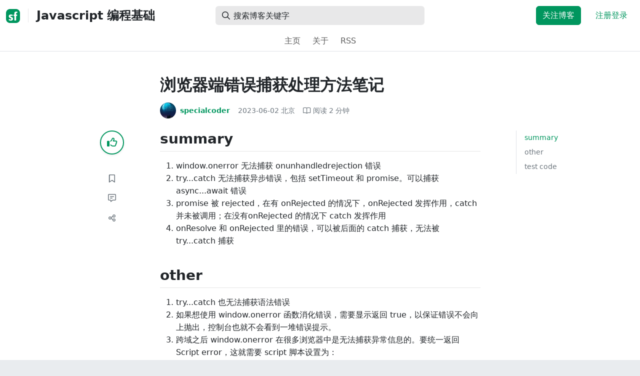

--- FILE ---
content_type: text/html; charset=utf-8
request_url: https://segmentfault.com/a/1190000043857371?sort=votes
body_size: 15339
content:
<!DOCTYPE html><html lang="zh"><head><meta charSet="utf-8"/><title>浏览器端错误捕获处理方法笔记 - Javascript 编程基础 - SegmentFault 思否</title><meta name="keywords" content="error,javascript"/><meta name="description" content="promise 被 rejected，在有 onRejected 的情况下，onRejected 发挥作用，catch 并未被调用；在没有onRejected 的情况下 catch 发挥作用"/><meta name="userId" id="SFUserId"/><meta name="userRank" id="SFUserRank"/><meta name="viewport" content="width=device-width, initial-scale=1, viewport-fit=cover, user-scalable=no"/><meta rel="apple-touch-icon" href="https://static.segmentfault.com/main_site_next/prod/touch-icon.png"/><meta name="msapplication-square150x150logo" content="https://static.segmentfault.com/main_site_next/prod/touch-icon.png"/><meta http-equiv="X-UA-Compatible" content="IE=edge, chrome=1"/><meta name="renderer" content="webkit"/><meta name="alexaVerifyID" content="LkzCRJ7rPEUwt6fVey2vhxiw1vQ"/><meta name="apple-itunes-app" content="app-id=958101793, app-argument="/><meta property="qc:admins" content="15317273575564615446375"/><meta name="msapplication-TileColor" content="#009a61"/><meta name="baidu_union_verify" content="361d9f81bc56b8d1183231151d2b8012"/><meta name="sogou_site_verification" content="MKVKCoIjwL"/><meta name="360-site-verification" content="737314c9bf48873a1a0a22295203d9d1"/><link rel="shortcut icon" type="image/x-icon" href="https://static.segmentfault.com/main_site_next/prod/favicon.ico"/><link rel="search" type="application/opensearchdescription+xml" href="/opensearch.xml" title="SegmentFault"/><link rel="alternate" type="application/atom+xml" href="/feeds/questions" title="SegmentFault \u6700\u65B0\u95EE\u9898"/><link rel="alternate" type="application/atom+xml" href="/feeds/blogs" title="SegmentFault \u6700\u65B0\u6587\u7AE0"/><meta name="twitter:card" content="summary"/><meta name="twitter:image" content="https://static.segmentfault.com/main_site_next/prodtouch-icon.png"/><meta name="twitter:site" content="@segment_fault"/><meta name="twitter:creator" content="@segmentfault"/><meta name="twitter:title" content="浏览器端错误捕获处理方法笔记"/><meta name="og:type" content="article"/><meta name="og:image" content="https://static.segmentfault.com/main_site_next/prodtouch-icon.png"/><meta name="og:title" content="浏览器端错误捕获处理方法笔记"/><meta name="og:description" content="promise 被 rejected，在有 onRejected 的情况下，onRejected 发挥作用，catch 并未被调用；在没有onRejected 的情况下 catch 发挥作用"/><meta name="og:url" content="https://segmentfault.com/a/1190000043857371"/><meta name="og:site_name" content="SegmentFault 思否"/><meta name="msvalidate.01" content="2C018C53297C8388F3E7052F5E9CA6AF"/><meta name="event-object" value="{&quot;current&quot;: [&quot;article&quot;, [&quot;1190000043857371&quot;]], &quot;root&quot;: [&quot;article&quot;, &quot;1190000043857371&quot;]}" id="SFEventObject"/><link rel="canonical" href="https://segmentfault.com/a/1190000043857371"/><script type="application/ld+json">{
            "@context": "https://schema.org",
            "@type": "Article",
            "mainEntityOfPage": {
              "@type": "WebPage",
              "@id": "https://google.com/article"
            },
            "name": "浏览器端错误捕获处理方法笔记",
            "headline": "浏览器端错误捕获处理方法笔记",
            "image": "https://static.segmentfault.com/main_site_next/prodtouch-icon.png",
            "datePublished": "2023-06-02T03:10:20.000Z",
            "dateModified": "2023-06-02T03:11:37.000Z",
            "url": "https://segmentfault.com/a/1190000043857371",
            "author": {
              "@type": "Person",
              "name": "specialcoder",
              "url": "https://segmentfault.com/u/ddup365"
            },
            "publisher": {
              "@type": "Organization",
              "name": "SegmentFault",
              "logo": {
                "@type": "ImageObject",
                "url":
                  "https://assets.segmentfault.com/v-5fc4b0b2/global/img/static/touch-icon.png"
              }
            }
          }</script><meta name="next-head-count" content="37"/><link data-next-font="size-adjust" rel="preconnect" href="/" crossorigin="anonymous"/><link rel="preload" href="https://static.segmentfault.com/main_site_next/prod/_next/static/css/8a2de9abf59d619c.css" as="style"/><link rel="stylesheet" href="https://static.segmentfault.com/main_site_next/prod/_next/static/css/8a2de9abf59d619c.css" data-n-g=""/><noscript data-n-css=""></noscript><script defer="" nomodule="" src="https://static.segmentfault.com/main_site_next/prod/_next/static/chunks/polyfills-c67a75d1b6f99dc8.js"></script><script src="https://sponsor.segmentfault.com/spcjs.php?id=1&amp;block=1&amp;repu=0&amp;v=5f0a9217&amp;tag=error%2Cjavascript&amp;withtext=1" data-nscript="beforeInteractive"></script><script src="https://static.segmentfault.com/main_site_next/prod/_next/static/chunks/webpack-f827bc7f33b5aa2a.js" defer=""></script><script src="https://static.segmentfault.com/main_site_next/prod/_next/static/chunks/framework-b06a93d4cd434123.js" defer=""></script><script src="https://static.segmentfault.com/main_site_next/prod/_next/static/chunks/main-7b0e951b1aa6f444.js" defer=""></script><script src="https://static.segmentfault.com/main_site_next/prod/_next/static/chunks/pages/_app-154d231470f83ca7.js" defer=""></script><script src="https://static.segmentfault.com/main_site_next/prod/_next/static/chunks/54312-bc4a0e4b41f24c9b.js" defer=""></script><script src="https://static.segmentfault.com/main_site_next/prod/_next/static/chunks/69706-07a7095268b70805.js" defer=""></script><script src="https://static.segmentfault.com/main_site_next/prod/_next/static/chunks/75637-fc32eba996308eba.js" defer=""></script><script src="https://static.segmentfault.com/main_site_next/prod/_next/static/chunks/11063-1b323070c1d23392.js" defer=""></script><script src="https://static.segmentfault.com/main_site_next/prod/_next/static/chunks/70694-3d6afca6967f318c.js" defer=""></script><script src="https://static.segmentfault.com/main_site_next/prod/_next/static/chunks/83075-4e7ff52fbf2dea21.js" defer=""></script><script src="https://static.segmentfault.com/main_site_next/prod/_next/static/chunks/pages/Blogs/Detail-251499ec59f860aa.js" defer=""></script><script src="https://static.segmentfault.com/main_site_next/prod/_next/static/rBuqxSyQsyebiBGJhT4Ov/_buildManifest.js" defer=""></script><script src="https://static.segmentfault.com/main_site_next/prod/_next/static/rBuqxSyQsyebiBGJhT4Ov/_ssgManifest.js" defer=""></script><style id="__jsx-563de19a56c74ed5">@media(min-width:1400px){.container{max-width:1320px}}.blog-header.theme-light input{background-color:rgba(33,37,41,.1)}.blog-header.theme-light input::-webkit-input-placeholder{color:rgba(var(--bs-dark-rgb),var(--bs-text-opacity))}.blog-header.theme-dark input{background-color:rgba(255,255,255,.1)}.blog-header.theme-dark input::-webkit-input-placeholder{color:rgba(var(--bs-light-rgb),var(--bs-text-opacity))}</style><style id="__jsx-b1cc3f89c4f8c7b8">@charset "UTF-8";.fmt,.preview-wrap{line-height:1.6}.fmt .hljs,.preview-wrap .hljs{background-color:transparent!important;padding:0!important}.fmt p,.fmt address,.fmt ul,.fmt ol,.fmt dl,.fmt pre,.fmt blockquote,.fmt table,.fmt figure,.fmt hr,.preview-wrap p,.preview-wrap address,.preview-wrap ul,.preview-wrap ol,.preview-wrap dl,.preview-wrap pre,.preview-wrap blockquote,.preview-wrap table,.preview-wrap figure,.preview-wrap hr{margin-bottom:1.25rem}.fmt p,.preview-wrap p{word-wrap:break-word}.fmt p a,.preview-wrap p a{word-break:break-all}.fmt ol ol,.fmt ol ul,.fmt ul ol,.fmt ul ul,.preview-wrap ol ol,.preview-wrap ol ul,.preview-wrap ul ol,.preview-wrap ul ul{margin-bottom:0}.fmt li>p:last-of-type,.preview-wrap li>p:last-of-type{margin-bottom:0!important}.fmt h1,.preview-wrap h1{font-size:2rem;margin:2.75rem 0 1rem;padding-bottom:.5rem;border-bottom:3px double rgba(0,0,0,.1)}.fmt h2,.preview-wrap h2{font-size:1.75rem;margin:2.5rem 0 1rem;padding-bottom:.5rem;border-bottom:1px double rgba(0,0,0,.1)}.fmt>h2:first-child,.preview-wrap>h2:first-child{margin-top:0}.fmt h3,.preview-wrap h3{font-size:1.5rem;margin:2.25rem 0 1rem}.fmt h4,.preview-wrap h4{font-size:1.25rem;margin:2rem 0 1rem}.fmt h5,.preview-wrap h5{font-size:1rem;margin:1.75rem 0 1rem}.fmt h6,.preview-wrap h6{font-size:1rem;margin:1.5rem 0 .5rem}.fmt h6::before,.preview-wrap h6::before{content:"❐";margin-right:.25rem}.fmt blockquote,.preview-wrap blockquote{padding-left:1rem;border-left:.25rem solid#e9ecef}.fmt pre,.preview-wrap pre{padding:1rem;max-height:35rem;line-height:1.5;background-color:#e9ecef;overflow:auto}.fmt pre code,.preview-wrap pre code{word-wrap:normal;overflow-wrap:normal;white-space:inherit}.fmt hr,.preview-wrap hr{margin:2rem auto;max-width:160px;border-top-width:1px;background-color:rgba(0,0,0,.5)}.fmt img,.preview-wrap img{max-width:100%;height:auto}.fmt table,.preview-wrap table{border:1px solid#dee2e6;width:100%;table-layout:fixed}.fmt table td,.fmt table th,.preview-wrap table td,.preview-wrap table th{padding:.75rem;border:1px solid#dee2e6;word-wrap:break-word}.fmt table [align=center],.preview-wrap table [align=center]{text-align:center}.fmt table [align=right],.preview-wrap table [align=right]{text-align:right}.fmt table thead th,.preview-wrap table thead th{border-bottom-width:2px;background-color:#e9ecef;color:#212529;font-weight:bold}.fmt table tbody tr:hover,.preview-wrap table tbody tr:hover{background-color:rgba(0,0,0,.025)}.fmt .img-wrap,.preview-wrap .img-wrap{display:block;text-align:center}article.fmt a img{cursor:pointer}article.fmt img{cursor:-webkit-zoom-in;cursor:-moz-zoom-in;cursor:zoom-in}article.fmt p>img{display:block;margin:0 auto}</style><style id="__jsx-cc36e5857a65b21d">.article-content{margin-bottom:1.5rem}.article-content .userExcerpt p{margin-bottom:0!important}.article-content .col-md-90{width:120px}.article-content pre{position:relative}.right-side .right-block{margin-bottom:1.5rem}#article-header{border-top:2px solid#00965e}@media(max-width:767.98px){.article-content .col-md-90{width:100%}}@media(max-width:575.98px){.blog-comment-wrap.container{padding-bottom:56px!important;padding-bottom:-webkit-calc(56px + constant(safe-area-inset-bottom))!important;padding-bottom:-moz-calc(56px + constant(safe-area-inset-bottom))!important;padding-bottom:calc(56px + constant(safe-area-inset-bottom))!important;padding-bottom:-webkit-calc(56px + env(safe-area-inset-bottom))!important;padding-bottom:-moz-calc(56px + env(safe-area-inset-bottom))!important;padding-bottom:calc(56px + env(safe-area-inset-bottom))!important}}</style><style id="__jsx-5003cdcc1535ca36">.operation .dropdown-toggle::after{display:none}</style><style id="__jsx-e84cb026495aebda">.nav-header{cursor:pointer}#collapseTarget{max-height:360px;overflow-y:auto}</style><style id="__jsx-39fbff7f152a3e49">.quote .delete-quote{visibility:hidden}.quote .list-group-item:hover .delete-quote{visibility:visible}</style><style id="__jsx-ae5d34d7181e7c9b">.recommend-list-wrap .card-header{-webkit-box-shadow:0rem -.06rem 0rem 0rem rgba(0,0,0,.13)inset;-moz-box-shadow:0rem -.06rem 0rem 0rem rgba(0,0,0,.13)inset;box-shadow:0rem -.06rem 0rem 0rem rgba(0,0,0,.13)inset}.mr-13{margin-right:13px}</style><style id="__jsx-3434af9ca00bacf8">.comment-wrap .media-body .fmt,.comment-wrap .media-body .fmt>p:first-child{display:inline}.comment-wrap .media-body .fmt>p:first-child::after{display:block;content:"";margin-bottom:1.25rem}.comment-wrap .media-body .fmt>p:last-child::after{display:none!important}.comment-wrap .commentUnit:hover .control-area,.comment-wrap .commentUnit:hover .comment-control-area{display:-webkit-box!important;display:-webkit-flex!important;display:-moz-box!important;display:-ms-flexbox!important;display:flex!important}.comment-wrap .comment-reply{overflow:hidden;word-wrap:break-word;overflow-wrap:break-word;resize:none}.comment-wrap .dropdown-item.active,.comment-wrap .dropdown-item:active{background:#f8f9fa!important;color:inherit!important}.comment-wrap .reply-list .list-group-item{background-color:unset}</style><style id="__jsx-46db19708ab5e5b7">.mentions-wrap .dropdown-toggle::after{display:none}</style></head><body><div id="__next"><div class="d-none d-lg-block text-center"><div id="OA_holder_5" class="OA_holder" style="display:none"></div></div><div id="root-top-container"></div><header data-bs-theme="light" class="sticky-top blog-header theme-light border-bottom" style="background-color:#fff;transform:translateY(0px)"><div class="container-xl"><nav style="padding-top:0.75rem;padding-bottom:0.75rem" class="navbar navbar-expand-lg navbar-light"><div class="d-none d-lg-flex align-items-center w-50 me-auto"><a href="/blogs" class="d-none d-md-block p-0 navbar-brand"><svg width="28" height="28" viewBox="0 0 28 28" fill="none" xmlns="http://www.w3.org/2000/svg" class="text-primary"><title>SF</title><path fill-rule="evenodd" clip-rule="evenodd" d="M8 0C3.58172 0 0 3.58172 0 8V20C0 24.4183 3.58172 28 8 28H20C24.4183 28 28 24.4183 28 20V8C28 3.58172 24.4183 0 20 0H8ZM13.73 11.9372C12.578 11.2873 11.2724 10.9592 9.95 10.9872C8.625 10.9872 5.535 11.3372 5.535 14.5872C5.535 16.4122 6.495 17.2622 7.935 17.9772C8.305 18.1622 8.655 18.3072 8.965 18.4322L8.96675 18.433C9.83592 18.7926 10.525 19.0778 10.525 19.8472C10.525 20.7222 9.715 21.0322 8.96 21.0322C7.93318 20.9427 6.96552 20.5134 6.21 19.8122L5.25 21.7322V21.9572C6.47366 22.8581 7.96081 23.3292 9.48 23.2972C11.175 23.2972 14.015 22.8422 14.015 19.6272C14.015 17.6272 13.065 16.8572 11.315 16.1272L10.67 15.8772C9.725 15.5222 8.98 15.2422 8.98 14.4522C8.98 13.9672 9.22 13.3872 10.38 13.3872C11.2483 13.3883 12.0951 13.6572 12.805 14.1572L13.73 12.1572V11.9372ZM22.92 5.75224C22.0842 5.39862 21.1823 5.22813 20.275 5.25224C18.635 5.25224 16.635 5.92724 16.635 9.14724C16.635 9.16319 16.6454 9.5817 16.6567 10.0374C16.6702 10.5821 16.685 11.18 16.685 11.2072C16.6839 11.2467 16.6678 11.2842 16.64 11.3122C16.611 11.3378 16.5737 11.352 16.535 11.3522H15.36L15.32 13.8922C15.4316 13.8922 15.5761 13.8878 15.7433 13.8827C15.973 13.8756 16.2456 13.8672 16.535 13.8672L16.5911 13.8777L16.64 13.9072C16.667 13.9358 16.683 13.973 16.685 14.0122C16.665 14.8782 16.653 16.325 16.6458 17.8134L16.642 18.7072C16.6393 19.4489 16.6377 20.1741 16.6366 20.8153L16.6357 21.5401L16.6354 21.8642L16.635 22.9722L20.2 22.9522C20.1997 22.8821 20.1992 22.7899 20.1987 22.6781C20.1954 21.9732 20.1884 20.4931 20.1781 18.9054L20.1684 17.515C20.1579 16.13 20.145 14.8097 20.13 13.9922C20.1281 13.9532 20.1426 13.9151 20.17 13.8872C20.199 13.8617 20.2363 13.8474 20.275 13.8472L20.5421 13.8565C20.9195 13.867 21.368 13.8705 21.7216 13.8717L22.16 13.8722L22.2 11.3322H20.275L20.2189 11.3218L20.17 11.2922C20.1436 11.2637 20.1292 11.2261 20.13 11.1872V9.62724C20.13 8.35724 20.46 7.81724 21.225 7.81724C21.5758 7.8304 21.9184 7.92634 22.225 8.09724L22.92 6.02724V5.75224Z" fill="currentColor"></path></svg></a><div class="d-none d-md-block" style="width:1px;height:1.75rem;background-color:rgba(33, 37, 41, 0.1)"></div><a href="/blog/jscode"><div class="d-flex align-items-center ms-md-3 text-body"><h4 class="mb-0">Javascript 编程基础</h4></div></a></div><div class="d-flex d-lg-none align-items-center justify-content-between w-100"><a href="/blog/jscode"><div class="d-flex align-items-center ms-lg-3 text-body"><h4 class="mb-0 text-truncate-1">Javascript 编程基础</h4></div></a><a role="button" tabindex="0" href="/user/login" class="d-lg-none ms-2 flex-shrink-0 text-primary btn btn-link">注册登录</a></div><div class="w-100 navbar-collapse collapse" id="basic-navbar-nav"><div class="w-100 position-relative my-3 my-lg-0"><div class="d-none d-lg-flex w-100" style="max-width:432px;height:38px"><div class="d-flex align-items-center position-absolute h-100" style="margin-left:0.81rem"><i class="far fa-magnifying-glass text-body"></i></div><form class="flex-fill"><input placeholder="搜索博客关键字" aria-label="搜索" style="padding-left:2.3rem;background-color:rgba(33, 37, 41, 0.1)" type="text" class="border-0 shadow-none h-100 text-body form-control" value=""/></form></div><div class="d-flex d-lg-none w-100"><div class="d-flex align-items-center position-absolute h-100" style="margin-left:0.81rem"><i class="far fa-magnifying-glass text-body"></i></div><form class="flex-fill"><input placeholder="搜索博客关键字" aria-label="搜索" style="padding-left:2.3rem;background-color:rgba(33, 37, 41, 0.1)" type="text" class="border-0 shadow-none h-100 text-body form-control" value=""/></form></div></div><div class="p-0 ms-auto align-items-lg-center justify-content-end w-100 navbar-nav"><div class="me-2 me-md-0 nav-item"><a role="button" tabindex="0" href="#" class="me-3 btn btn-primary">关注博客</a><a role="button" tabindex="0" href="/user/login" class="text-primary btn btn-link">注册登录</a></div></div></div></nav><nav class="sflex-center py-0 navbar navbar-expand navbar-light"><div class="navbar-nav"><div class="mx-1 nav-item"><a href="/blog/jscode" data-rr-ui-event-key="/blog/jscode" class="nav-link">主页</a></div><div class="mx-1 nav-item"><a href="/blog/jscode/about" data-rr-ui-event-key="/blog/jscode/about" class="nav-link">关于</a></div><div class="mx-1 nav-item"><a href="/feeds/blog/jscode" data-rr-ui-event-key="/feeds/blog/jscode" class="nav-link">RSS</a></div></div></nav></div></header><style>
          html {
            scroll-behavior: smooth;
          }
          .article-wrap article h2, .article-wrap article h3 { 
            scroll-margin-top: 20px;
          }
        </style><div class="bg-white d-none d-xl-flex justify-content-center"><div id="OA_holder_2" class="OA_holder" style="display:none"></div></div><div class="bg-white py-5"><div class="pt-3 pt-sm-0 article-wrap container"><div class="row"><div class="mx-auto col-lg-7"><h1 class="h2 mb-3"><a href="/a/1190000043857371" class="link-dark">浏览器端错误捕获处理方法笔记</a></h1><div class="d-flex flex-wrap mb-4"><div class="d-flex align-items-center font-size-14"><a class="d-flex align-items-center" href="/u/ddup365"><div class="position-relative sflex-center rounded-circle flex-shrink-0 me-2" style="width:32px;height:32px"><img src="https://avatar-static.segmentfault.com/309/980/3099806835-57ad264730029_huge128" alt="头像" class="w-100 h-100 position-absolute left-0 top-0 rounded-circle bg-white"/></div><div class="d-flex flex-column"><div class="d-flex"><strong class="font-size-14">specialcoder</strong><ul class="list-inline mb-0 authentication-info ms-1"></ul></div><div class="user-badge-wrap font-size-14 text-secondary"></div></div></a><a href="/a/1190000043857371/revision" class="link-secondary font-size-14 ms-2 ps-1"><time dateTime="2023-06-02T03:10:20.000Z" itemProp="datePublished">2023-06-02 </time><span> <!-- -->北京</span></a><div class="ms-3 d-flex align-items-baseline text-secondary"><i class="far fa-book-open"></i><span class="ms-1">阅读 <!-- -->2<!-- --> 分钟</span></div></div></div></div></div><div class="row"><div class="d-none d-lg-flex justify-content-end align-items-start col-lg-2"><div class="sticky-outer-wrapper sticky-wrap functional-area-left justify-content-center me-0 ms-0 mt-0"><div class="sticky-inner-wrapper" style="position:relative;top:0px"><div role="group" class="align-items-center btn-group-vertical"><button type="button" aria-label="点赞" class="func-btn mainLike sflex-center shadow-sm rounded-circle main-lg-Like mb-0 btn btn-outline-primary"><i class="far fa-thumbs-up"></i></button><span class="text-primary fw-bold invisible">0</span><button type="button" aria-label="收藏" class="func-btn sflex-center rounded-circle  mt-2 btn btn-outline-secondary"><i class="far fa-bookmark"></i></button><a class="func-btn sflex-center btn btn-outline-secondary rounded-circle" href="#comment-area" aria-label="评论"><i class="far fa-message-lines"></i></a><div class="dropdown"><button type="button" id="actions-toggle" aria-expanded="false" aria-label="分享" class="func-btn nav-tab-item  rounded-pill btn btn-outline-secondary sflex-center rounded-circle dropdown-toggle btn btn-primary"><i class="far fa-share-nodes"></i></button></div><canvas hidden="" class="qrcode"></canvas></div></div></div><canvas hidden="" class="qrcode"></canvas></div><div class="mx-auto col-lg-7"><div><div id="OA_holder_25" class="OA_holder" style="display:none"></div><article class="article fmt article-content "><h2>summary</h2><ol><li>window.onerror 无法捕获 onunhandledrejection 错误</li><li>try...catch 无法捕获异步错误，包括 setTimeout 和 promise。可以捕获 async...await 错误</li><li>promise 被 rejected，在有 onRejected 的情况下，onRejected 发挥作用，catch 并未被调用；在没有onRejected 的情况下 catch 发挥作用</li><li>onResolve 和 onRejected 里的错误，可以被后面的 catch 捕获，无法被 try...catch 捕获</li></ol><h2>other</h2><ol><li>try...catch 也无法捕获语法错误</li><li>如果想使用 window.onerror 函数消化错误，需要显示返回 true，以保证错误不会向上抛出，控制台也就不会看到一堆错误提示。</li><li>跨域之后 window.onerror 在很多浏览器中是无法捕获异常信息的。要统一返回 Script error，这就需要 script 脚本设置为：<br>crossorigin="anonymous"</li><li>处理网络加载错误：使用 window.addEventListener('error') 方式对加载异常进行处理。注意这时候我们无法使用 window.onerror 进行处理， 因为 window.onerror 事件是通过事件冒泡获取 error 信息的，而网络加载错误是不会进行事件冒泡的。</li><li>怎么区分网络资源加载错误和其他一般错误：普通错误的 error 对象中会有一个 error.message 属性，表示错误信息，而资源加载错误对应的 error 对象却没有，</li></ol><h2>test code</h2><pre><code class="js">window.onerror = () =&gt; { console.log('window.onerror')}
window.onunhandledrejection = () =&gt; { console.log('window.onunhandledrejection') }

const fetchDataSuccess = () =&gt; Promise.resolve({ name:'123'})

const fetchDataFail = () =&gt; Promise.reject({ name:'123'})

const testTryCatch = async() =&gt;{
   try{
    // Promise.reject('reject')
    // throw Error('err')
       await fetchDataFail()
       console.log('fetch success')
    
  } catch(e){
    console.log('catch error:',e)
  } 
}

const testPromiseError = () =&gt; {
  try{
  new Promise((resolve, reject) =&gt; {
    throw new Error()
      // resolve({})
  }).then( () =&gt; {
    console.log('resolved')
      // throw Error()
  }, err =&gt; {
    console.log('rejected')
    throw err
  })
  // .catch(err =&gt; {
  //   console.log('catch')
  // })

  }catch(e){
      console.log('testPromiseError try-catch')
  }
}

// testTryCatch();
// testPromiseError();</code></pre><p>from: <a href="https://link.segmentfault.com/?enc=th%2FBcQWKV7umm3OIJ%2Fsiyg%3D%3D.WMNBE45zFpRdumXQSBG04HC1LgR%2F8qojxCLgxmBt%2FW2pk%2B37S5ifWieBAKTlX7BwBADlnj0Ds9NWrtC4Mitjm%2BSQ2hZHn3HB31Ni%2B5BaA5CtleoH6ng9IBSl9LAyR7RUdiiWxbIY8MtYfrLdCJcc4g%3D%3D" rel="nofollow" target="_blank">https://fe.mbear.top/xing-neng-you-hua/032-xing-neng-jian-kon...</a></p></article><div class="d-flex flex-wrap align-items-center "><div class="m-n1 d-flex flex-wrap align-items-center"><a href="/t/error" class="m-1 badge-tag  ">error</a><a href="/t/javascript" class="m-1 badge-tag  ">javascript</a></div></div><div id="OA_holder_3" class="OA_holder mt-4" style="display:none"></div><div class="functional-area-bottom text-center my-4 py-3"><div role="group" class="btn-group like-group align-items-center btn-group"><button type="button" class="btn me-2 rounded btn btn-outline-primary"><i class="far fa-thumbs-up"></i><span class="ms-1">赞</span></button><button type="button" class="btn me-2 rounded btn btn-outline-secondary"><i class="far fa-bookmark"></i><span class="ms-1">收藏</span></button><div class="bottom-share-wrap dropdown"><div class="nav-tab-item btn d-flex justify-content-center align-items-center dropdown-toggle" id="react-aria-2" aria-expanded="false"><button type="button" class="btn rounded btn btn-outline-secondary"><i class="far fa-share-nodes"></i><span class="ms-1">分享</span></button></div></div><canvas hidden="" class="qrcode"></canvas></div></div><canvas hidden="" class="qrcode"></canvas><div class="text-secondary font-size-14 mb-4 d-flex flex-wrap justify-content-between"><div><span>阅读 <!-- -->2.1k</span><span class="split-dot"></span><a href="/a/1190000043857371/revision" class="link-secondary"><time dateTime="2023-06-02T03:10:20.000Z" itemProp="datePublished">更新于 <!-- -->2023-06-02 </time></a></div><div class="operation text-end"><div><button type="button" class="link-secondary btn-reset btn btn-link">举报</button></div></div></div><hr class="mb-0 bg-black bg-opacity-50"/><div class="pt-4 d-flex flex-column flex-md-row"><div class="d-flex flex-fill"><a href="/u/ddup365"><div class="position-relative sflex-center rounded-circle flex-shrink-0 me-3" style="width:64px;height:64px" aria-hidden="true"><img src="https://avatar-static.segmentfault.com/309/980/3099806835-57ad264730029_huge128" alt="头像" class="w-100 h-100 position-absolute left-0 top-0 rounded-circle bg-white"/></div></a><div><a href="/u/ddup365" class="link-dark"><h5 class="d-flex align-items-center mb-1">specialcoder</h5></a><div class="text-secondary mb-2"><span>2.2k<!-- --> 声望</span><span class="split-dot"></span><span>172<!-- --> 粉丝</span><span class="split-dot"></span><a class="link-secondary" href="https://github.com/specialCoder" target="_blank"><i class="me-2 fab fa-github"></i></a></div><div class="text-truncate-2"><p>前端 设计 摄影 文学</p></div></div></div><div class="mt-sm-0 mt-3 d-flex align-items-start flex-shrink-0"><button type="button" class="w-100 btn btn-primary">关注作者</button></div></div><hr class="mb-4 bg-black bg-opacity-50"/><div class="d-flex justify-content-between"><div class="w-50"><div class="text-secondary">« 上一篇</div><a class="text-truncate-1" href="/a/1190000042192653">Object.assign vs Object Spread</a></div><div class="d-flex flex-column align-items-end w-50"><div class="text-secondary">下一篇 »</div><a class="text-truncate-1" href="/a/1190000044521463">URL参数的格式化和解析</a></div></div></div></div><div class="d-none d-lg-block col-lg-2"><div class="sticky-outer-wrapper"><div class="sticky-inner-wrapper" style="position:relative;top:0px"><div id="collapseTarget" class="d-none ps-3 border-start w-100 mb-4"><div id="article-nav-list" class="font-size-14 w-100 list-group list-group-flush"></div></div><div id="OA_holder_1" class="OA_holder" style="display:none"></div></div></div></div></div><div id="fixedTools" class="position-fixed d-none " style="right:24px;bottom:24px"><button type="button" class="btn btn-light" title="回顶部">▲</button></div><div class="d-block d-sm-none fix-bottom-action-wrap"><div class="w-100 fixed-bottom-action d-flex align-items-center "><button type="button" aria-label="点赞" class="btn-reset text-center link-dark w-25 btn btn-link"><i class="far fa-thumbs-up"></i></button><button type="button" aria-label="收藏" class="btn-reset text-center link-dark w-25 btn btn-link"><i class="far fa-bookmark"></i></button><a class="text-center link-dark w-25" href="#comment-area"><i class="far fa-message-lines"></i></a><div class="bottom-share-wrap  w-25 text-center dropdown"><button type="button" id="react-aria-3" aria-expanded="false" aria-label="分享" class="btn-reset link-dark dropdown-toggle btn btn-link"><i class="far fa-share-nodes"></i></button></div><canvas hidden="" class="qrcode"></canvas></div><canvas hidden="" class="qrcode"></canvas></div></div></div><div class="py-5 blog-comment-wrap container"><div class="row"><div class="mx-auto col-lg-7"><h3 class="text-center mb-4">引用和评论</h3><div class="mb-4 card"><div class="bg-transparent border-bottom-0 card-header"><strong>推荐阅读</strong></div><div class="list-group list-group-flush"><a href="/a/1190000046180871?utm_source=sf-similar-article" data-rr-ui-event-key="/a/1190000046180871?utm_source=sf-similar-article" class="d-flex align-items-center border-0 list-group-item list-group-item-action"><div class="position-relative sflex-center rounded-circle flex-shrink-0 " style="width:38px;height:38px"><img src="https://avatar-static.segmentfault.com/309/980/3099806835-57ad264730029_big64" alt="头像" class="w-100 h-100 position-absolute left-0 top-0 rounded-circle bg-white"/></div><div class="ms-3"><h6 class="mb-1 text-break text-body fw-bold">JavaScript 模块化机制</h6><p class="d-flex align-items-center font-size-14 mb-0"><span class="text-secondary">specialcoder</span><span class="split-dot"></span><span class="text-secondary">阅读 <!-- -->1.3k</span></p></div></a><a href="/a/1190000008397563?utm_source=sf-similar-article" data-rr-ui-event-key="/a/1190000008397563?utm_source=sf-similar-article" class="d-flex align-items-center border-0 list-group-item list-group-item-action"><div class="position-relative sflex-center rounded-circle flex-shrink-0 " style="width:38px;height:38px"><img src="https://avatar-static.segmentfault.com/421/371/4213717158-58a302d971604_big64" alt="头像" class="w-100 h-100 position-absolute left-0 top-0 rounded-circle bg-white"/></div><div class="ms-3"><h6 class="mb-1 text-break text-body fw-bold">js闭包的本质</h6><p class="d-flex align-items-center font-size-14 mb-0"><span class="text-secondary">hebe700</span><span class="split-dot"></span><span class="text-secondary">赞 <!-- -->19</span><span class="split-dot"></span><span class="text-secondary">阅读 <!-- -->15.7k</span><span class="split-dot"></span><span class="text-secondary">评论 <!-- -->1</span></p></div></a><a href="/a/1190000008578783?utm_source=sf-similar-article" data-rr-ui-event-key="/a/1190000008578783?utm_source=sf-similar-article" class="d-flex align-items-center border-0 list-group-item list-group-item-action"><div class="position-relative sflex-center rounded-circle flex-shrink-0 " style="width:38px;height:38px"><img src="https://avatar-static.segmentfault.com/421/371/4213717158-58a302d971604_big64" alt="头像" class="w-100 h-100 position-absolute left-0 top-0 rounded-circle bg-white"/></div><div class="ms-3"><h6 class="mb-1 text-break text-body fw-bold">“click延时”是怎么来的与自定义tap事件解决“点透”</h6><p class="d-flex align-items-center font-size-14 mb-0"><span class="text-secondary">hebe700</span><span class="split-dot"></span><span class="text-secondary">赞 <!-- -->6</span><span class="split-dot"></span><span class="text-secondary">阅读 <!-- -->7.4k</span></p></div></a><a href="/a/1190000010104371?utm_source=sf-similar-article" data-rr-ui-event-key="/a/1190000010104371?utm_source=sf-similar-article" class="d-flex align-items-center border-0 list-group-item list-group-item-action"><div class="position-relative sflex-center rounded-circle flex-shrink-0 " style="width:38px;height:38px"><img src="https://avatar-static.segmentfault.com/421/371/4213717158-58a302d971604_big64" alt="头像" class="w-100 h-100 position-absolute left-0 top-0 rounded-circle bg-white"/></div><div class="ms-3"><h6 class="mb-1 text-break text-body fw-bold">你是否理解js的Object与Function与原型链</h6><p class="d-flex align-items-center font-size-14 mb-0"><span class="text-secondary">hebe700</span><span class="split-dot"></span><span class="text-secondary">赞 <!-- -->5</span><span class="split-dot"></span><span class="text-secondary">阅读 <!-- -->5.3k</span><span class="split-dot"></span><span class="text-secondary">评论 <!-- -->1</span></p></div></a><a href="/a/1190000047482674?utm_source=sf-similar-article" data-rr-ui-event-key="/a/1190000047482674?utm_source=sf-similar-article" class="d-flex align-items-center border-0 list-group-item list-group-item-action"><div class="position-relative sflex-center rounded-circle flex-shrink-0 " style="width:38px;height:38px"><img src="https://avatar-static.segmentfault.com/386/834/3868349385-63f703b47aa3f_big64" alt="头像" class="w-100 h-100 position-absolute left-0 top-0 rounded-circle bg-white"/></div><div class="ms-3"><h6 class="mb-1 text-break text-body fw-bold">基于 Three.js 的 3D 地图可视化：核心原理与实现步骤 </h6><p class="d-flex align-items-center font-size-14 mb-0"><span class="text-secondary">微芒不朽</span><span class="split-dot"></span><span class="text-secondary">赞 <!-- -->4</span><span class="split-dot"></span><span class="text-secondary">阅读 <!-- -->3.4k</span></p></div></a><a href="/a/1190000018843655?utm_source=sf-similar-article" data-rr-ui-event-key="/a/1190000018843655?utm_source=sf-similar-article" class="d-flex align-items-center border-0 list-group-item list-group-item-action"><div class="position-relative sflex-center rounded-circle flex-shrink-0 " style="width:38px;height:38px"><img src="https://avatar-static.segmentfault.com/417/869/4178694450-69666e4112a57_big64" alt="头像" class="w-100 h-100 position-absolute left-0 top-0 rounded-circle bg-white"/></div><div class="ms-3"><h6 class="mb-1 text-break text-body fw-bold">前端工程师必备：前端的模块化</h6><p class="d-flex align-items-center font-size-14 mb-0"><span class="text-secondary">Fawn_Codes</span><span class="split-dot"></span><span class="text-secondary">赞 <!-- -->2</span><span class="split-dot"></span><span class="text-secondary">阅读 <!-- -->3.4k</span></p></div></a><a href="/a/1190000047389968?utm_source=sf-similar-article" data-rr-ui-event-key="/a/1190000047389968?utm_source=sf-similar-article" class="d-flex align-items-center border-0 list-group-item list-group-item-action"><div class="position-relative sflex-center rounded-circle flex-shrink-0 " style="width:38px;height:38px"><img src="https://avatar-static.segmentfault.com/886/682/886682482-57dfb59658245_big64" alt="头像" class="w-100 h-100 position-absolute left-0 top-0 rounded-circle bg-white"/></div><div class="ms-3"><h6 class="mb-1 text-break text-body fw-bold">从 useState 到 URLState：为什么大佬们都在删状态管理代码？</h6><p class="d-flex align-items-center font-size-14 mb-0"><span class="text-secondary">冴羽</span><span class="split-dot"></span><span class="text-secondary">赞 <!-- -->1</span><span class="split-dot"></span><span class="text-secondary">阅读 <!-- -->5.5k</span></p></div></a></div></div><div id="comment-area" class="comment-wrap  card"><div class="d-flex align-items-center justify-content-between bg-transparent border-0 card-header"><strong>0<!-- --> 条评论</strong><div aria-label="Basic" role="group" class="btn-group"><a role="button" tabindex="0" href="/a/1190000043857371?sort=votes" class="btn btn-secondary btn-sm">得票</a><a role="button" tabindex="0" href="/a/1190000043857371?sort=newest" class="btn btn-outline-secondary btn-sm">最新</a></div></div><div class="card-body"><div class="mb-4 media"><div class="position-relative sflex-center rounded-circle flex-shrink-0 me-3" style="width:38px;height:38px" aria-hidden="true"><img src="https://image-static.segmentfault.com/317/931/3179314346-5f61e47221e07" alt="头像" class="w-100 h-100 position-absolute left-0 top-0 rounded-circle bg-white"/></div><div class="media-body"><div class="mb-3"><div class="mentions-wrap dropdown"><textarea rows="3" placeholder="撰写评论 …" aria-label="评论" class="comment-text form-control"></textarea><div class="invalid-feedback"></div><div class="dropdown-toggle"></div></div></div><div class="d-flex justify-content-end align-items-center"><button type="button" aria-label="提示" class="me-3 btn-reset link-secondary btn btn-link"><i class="far fa-circle-info"></i></button><button type="button" aria-label="提示" class="me-3 btn-reset link-secondary btn btn-link"><i class="far fa-face-laugh"></i></button><button type="button" disabled="" class="float-end btn btn-primary">提交评论</button></div><div role="alert" class="fade mt-3 my-0 font-size-14 alert alert-info show">评论支持部分 Markdown 语法：<code>**粗体** _斜体_ [链接](http://example.com) `代码` - 列表 &gt; 引用</code>。你还可以使用 <code>@ </code>来通知其他用户。</div></div></div><div class="comment-body-wrap d-none"></div></div></div></div></div></div><footer class="d-none d-sm-block bg-white py-5 border-top"><div class="text-center text-secondary mb-1">©<!-- -->2026<!-- --> <!-- -->Javascript 编程基础</div><div class="text-center text-secondary font-size-14">除特别声明外，<a target="_blank" class="link-secondary" href="https://segmentfault.com/tos#sec-licence-4">作者保留所有权利，未经作者允许，禁止转载和演绎</a></div><div class="d-flex justify-content-center my-4"><a role="button" tabindex="0" href="/blogs" class="d-flex align-items-center rounded btn btn-light"><svg width="16" height="16" viewBox="0 0 28 28" fill="none" xmlns="http://www.w3.org/2000/svg" class="me-2 text-primary"><title>SF</title><path fill-rule="evenodd" clip-rule="evenodd" d="M8 0C3.58172 0 0 3.58172 0 8V20C0 24.4183 3.58172 28 8 28H20C24.4183 28 28 24.4183 28 20V8C28 3.58172 24.4183 0 20 0H8ZM13.73 11.9372C12.578 11.2873 11.2724 10.9592 9.95 10.9872C8.625 10.9872 5.535 11.3372 5.535 14.5872C5.535 16.4122 6.495 17.2622 7.935 17.9772C8.305 18.1622 8.655 18.3072 8.965 18.4322L8.96675 18.433C9.83592 18.7926 10.525 19.0778 10.525 19.8472C10.525 20.7222 9.715 21.0322 8.96 21.0322C7.93318 20.9427 6.96552 20.5134 6.21 19.8122L5.25 21.7322V21.9572C6.47366 22.8581 7.96081 23.3292 9.48 23.2972C11.175 23.2972 14.015 22.8422 14.015 19.6272C14.015 17.6272 13.065 16.8572 11.315 16.1272L10.67 15.8772C9.725 15.5222 8.98 15.2422 8.98 14.4522C8.98 13.9672 9.22 13.3872 10.38 13.3872C11.2483 13.3883 12.0951 13.6572 12.805 14.1572L13.73 12.1572V11.9372ZM22.92 5.75224C22.0842 5.39862 21.1823 5.22813 20.275 5.25224C18.635 5.25224 16.635 5.92724 16.635 9.14724C16.635 9.16319 16.6454 9.5817 16.6567 10.0374C16.6702 10.5821 16.685 11.18 16.685 11.2072C16.6839 11.2467 16.6678 11.2842 16.64 11.3122C16.611 11.3378 16.5737 11.352 16.535 11.3522H15.36L15.32 13.8922C15.4316 13.8922 15.5761 13.8878 15.7433 13.8827C15.973 13.8756 16.2456 13.8672 16.535 13.8672L16.5911 13.8777L16.64 13.9072C16.667 13.9358 16.683 13.973 16.685 14.0122C16.665 14.8782 16.653 16.325 16.6458 17.8134L16.642 18.7072C16.6393 19.4489 16.6377 20.1741 16.6366 20.8153L16.6357 21.5401L16.6354 21.8642L16.635 22.9722L20.2 22.9522C20.1997 22.8821 20.1992 22.7899 20.1987 22.6781C20.1954 21.9732 20.1884 20.4931 20.1781 18.9054L20.1684 17.515C20.1579 16.13 20.145 14.8097 20.13 13.9922C20.1281 13.9532 20.1426 13.9151 20.17 13.8872C20.199 13.8617 20.2363 13.8474 20.275 13.8472L20.5421 13.8565C20.9195 13.867 21.368 13.8705 21.7216 13.8717L22.16 13.8722L22.2 11.3322H20.275L20.2189 11.3218L20.17 11.2922C20.1436 11.2637 20.1292 11.2261 20.13 11.1872V9.62724C20.13 8.35724 20.46 7.81724 21.225 7.81724C21.5758 7.8304 21.9184 7.92634 22.225 8.09724L22.92 6.02724V5.75224Z" fill="currentColor"></path></svg>使用 SegmentFault 发布</a></div><div class="text-center mb-1 font-size-14"><a href="/" class="link-secondary">SegmentFault - 凝聚集体智慧，推动技术进步</a></div><div class="text-center font-size-14"><a href="/tos?utm_source=sf-footer" class="link-secondary">服务协议</a><span class="split-dot"></span><a href="/privacy?utm_source=sf-footer" class="link-secondary">隐私政策</a><span class="split-dot"></span><a href="http://beian.miit.gov.cn" target="_blank" class="text-secondary">浙ICP备15005796号-2</a><span class="split-dot"></span><a href="http://www.beian.gov.cn/portal/registerSystemInfo?recordcode=33010602002000" target="_blank" class="text-secondary">浙公网安备33010602002000号</a></div></footer><script src="https://static.geetest.com/static/tools/gt.js"></script><script defer="" data-domain="segmentfault.com" src="https://stats.segmentfault.net/js/plausible.js"></script><script defer="" src="https://hm.baidu.com/hm.js?e23800c454aa573c0ccb16b52665ac26"></script><script async="" src="https://www.googletagmanager.com/gtag/js?id=G-MJYFRXB3ZX"></script><script id="google-analytics">
      window.dataLayer = window.dataLayer || [];
      function gtag(){dataLayer.push(arguments);}
      gtag('js', new Date());

      gtag('config', 'G-MJYFRXB3ZX')
    </script></div><script id="__NEXT_DATA__" type="application/json">{"props":{"pageProps":{"initialState":{"@@dva":0,"loading":{"global":false,"models":{},"effects":{}},"articleDetail":{"artDetail":{"1190000043857371":{"title":"浏览器端错误捕获处理方法笔记 - Javascript 编程基础","keywords":"error,javascript","description":"promise 被 rejected，在有 onRejected 的情况下，onRejected 发挥作用，catch 并未被调用；在没有onRejected 的情况下 catch 发挥作用","article":{"id":1190000043857371,"title":"浏览器端错误捕获处理方法笔记","cover":null,"tags_list":"1040000002497979,1040000000089436","user_id":1030000004060765,"blog_id":1200000004862356,"excerpt":"promise 被 rejected，在有 onRejected 的情况下，onRejected 发挥作用，catch 并未被调用；在没有onRejected 的情况下 catch 发挥作用","parsed_text":"","is_bookmarked":false,"is_liked":false,"created":1685675420,"modified":1685675497,"real_views":2105,"real_unique_views":1995,"votes":0,"bookmarks":0,"status":0,"read_time":2,"is_sticky":false,"origin_url":"","article_type":1,"license":"0","langs":[],"comments":0,"is_edited":true,"ip_address":"北京","tags":[{"id":1040000002497979,"url":"/t/error","name":"error","icon_url":""},{"id":1040000000089436,"url":"/t/javascript","name":"javascript","icon_url":""}],"user":{"id":1030000004060765,"name":"specialcoder","avatar_url":"https://avatar-static.segmentfault.com/309/980/3099806835-57ad264730029_huge128","url":"/u/ddup365","rank":2158,"rank_word":"2.2k","is_followed":false,"excerpt":"\u003cp\u003e前端 设计 摄影 文学\u003c/p\u003e","followers":172,"articles":124,"bindings_list":[{"type":"github","url":"https://github.com/specialCoder","is_bind":1}],"user_auth":null,"headdress_worn":null,"summary_badges":{"gold":1,"silver":13,"bronze":25},"rank_level":{"title":"专家","rank":2158,"next_level_rank":2842,"target_rank":5000,"tips":"距离下一里程碑还需 2842 声望值"}},"activity_submission":null,"status_key":"available"},"blog":{"id":1200000004862356,"name":"Javascript 编程基础","url":"/blog/jscode","thumbnail_url":null,"is_followed":false,"excerpt":"javascript 基础知识 ，全面学习JS编程。","followers":43,"articles":76,"license":"nd","user_id":1030000004060765,"admins_user":[{"id":1030000004060765,"name":"specialcoder","avatar_url":"https://avatar-static.segmentfault.com/309/980/3099806835-57ad264730029_big64","url":"/u/ddup365","is_master":1}],"personalization":{"layout":"default","header_color":"","is_show_view":1}},"actions":[],"member_actions":[],"article_types":{"1":"原创","2":"转载","3":"翻译"},"pay_info":null,"extra":{"reason":null,"operator":null,"operator_time":null},"tag":{"name":"javascript","url":"/t/javascript","icon_url":""},"site":null,"prev_article":{"id":1190000042192653,"url":"/a/1190000042192653","title":"Object.assign vs Object Spread"},"next_article":{"id":1190000044521463,"url":"/a/1190000044521463","title":"URL参数的格式化和解析"},"isServerLoaded":true}},"alertMsg":{"showAlert":false,"msg":""},"articleRelated":[{"id":1190000015567273,"url":"/a/1190000015567273","cover":null,"title":"浅谈前端中的错误处理","views":6304,"real_unique_views":6044,"comments":5,"votes":13,"excerpt":"某一天用户反馈打开的页面白屏幕，怎么定位到产生错误的原因呢？日常某次发布怎么确定发布会没有引入bug呢？此时捕获到代码运行的bug并上报是多么的重要。","user":{"name":"ixlei","url":"/u/ixlei","avatar_url":"https://avatar-static.segmentfault.com/352/130/3521306097-5aa50f3d3736c_big64","headdress_worn":null}},{"id":1190000007384055,"url":"/a/1190000007384055","cover":null,"title":"JavaScript 中的错误处理机制","views":8770,"real_unique_views":8352,"comments":1,"votes":7,"excerpt":"错误处理在开发和调试过程中都显得尤为重要。有些没有进行错误处理的应用，直接就将浏览器的错误展示给了用户，极大的降低了用户体验。比如有些很 low 的网站，打开某些页面就直接弹出 \"object\" 这样的错误，用户...","user":{"name":"橘子小睿","url":"/u/reeli","avatar_url":"https://avatar-static.segmentfault.com/145/611/1456110208-5da034b9a19d8_big64","headdress_worn":null}},{"id":1190000011237265,"url":"/a/1190000011237265","cover":null,"title":"Node 错误处理之挖坑系列","views":4575,"real_unique_views":4392,"comments":0,"votes":1,"excerpt":"    JS 中的 Error 对象. 包含了错误的具体信息，包括 name、message、错误堆栈 stack 等。可以以 new Error 方式创建实例抛出，或调用 Error.captureStackTrace 为已有对象添加 stack 错误堆栈信息 而后抛出","user":{"name":"Wing","url":"/u/winglazy","avatar_url":"https://avatar-static.segmentfault.com/319/077/3190774179-57e494b2c036a_big64","headdress_worn":null}},{"id":1190000044664249,"url":"/a/1190000044664249","cover":null,"title":"《javascript高级程序设计》学习笔记 | 21.2.错误处理","views":1183,"real_unique_views":1103,"comments":0,"votes":0,"excerpt":"关注前端小讴，阅读更多原创技术文章错误处理相关代码 →try/catch 语句ES3 新增了try/catch语句，基本语法与 Java 中的 try/catch 一样 {代码...} try 块中有代码发生错误，代码会立即退出执行并跳到 catch 块中...","user":{"name":"小讴","url":"/u/powerful_simon","avatar_url":"https://avatar-static.segmentfault.com/123/030/1230308018-5e69b80e5e9f9_big64","headdress_worn":null}},{"id":1190000022462879,"url":"/a/1190000022462879","cover":null,"title":"前端异常类型及捕获方式","views":3633,"real_unique_views":3386,"comments":0,"votes":0,"excerpt":"引子 最近想起这方面的事情，就去花时间查找了相关资料，以下是个人的总结。 Origin My GitHub 异常类型 从使用浏览器，浏览一个网页，与网页进行交互的过程，从用户的角度想一想会出现那些异常。 首先是使用浏览...","user":{"name":"XXHolic","url":"/u/xxholic","avatar_url":"https://avatar-static.segmentfault.com/172/353/1723534904-5dedb32a5d93f_big64","headdress_worn":null}}],"quotedData":{"rows":[],"page":1,"size":5,"total_page":0,"total":0},"articleRecommendationList":[{"id":1190000046180871,"url":"/a/1190000046180871","cover":null,"title":"JavaScript 模块化机制","views":1272,"real_unique_views":1163,"comments":0,"votes":0,"excerpt":"参考： [链接]JavaScript 模块化机制概览JavaScript 常见的模块化机制主要有以下三种：AMD (Asynchronous Module Definition): 在浏览器中使用，并用 define 函数定义模块；CJS (CommonJS): 在 NodeJS 中使用，用...","user":{"name":"specialcoder","url":"/u/ddup365","avatar_url":"https://avatar-static.segmentfault.com/309/980/3099806835-57ad264730029_big64","headdress_worn":null}},{"id":1190000008397563,"url":"/a/1190000008397563","cover":null,"title":"js闭包的本质","views":15702,"real_unique_views":15490,"comments":1,"votes":19,"excerpt":"在js正常的函数嵌套中，父函数a调用时，嵌套的子函数b的结构，在内存中产生，然后子函数又接着调用了，子函数b就注销了，此时父函数a也就执行到尾，父函数a也会把自己函数体内调用时生成的数据从内存都注销。","user":{"name":"hebe700","url":"/u/hebe700","avatar_url":"https://avatar-static.segmentfault.com/421/371/4213717158-58a302d971604_big64","headdress_worn":null}},{"id":1190000008578783,"url":"/a/1190000008578783","cover":null,"title":"“click延时”是怎么来的与自定义tap事件解决“点透”","views":7377,"real_unique_views":7223,"comments":0,"votes":6,"excerpt":"在移动设备上按下手指单击，按先后顺序，依次会发生touchstart-\u0026gt;-touchmove（如果有的话）\u0026gt;touchend-\u0026gt;mousedown-\u0026gt;mousemove（如果有的话）-\u0026gt;mouseup-\u0026gt;click-\u0026gt;dblckick（如果有的话，IOS上不...","user":{"name":"hebe700","url":"/u/hebe700","avatar_url":"https://avatar-static.segmentfault.com/421/371/4213717158-58a302d971604_big64","headdress_worn":null}},{"id":1190000010104371,"url":"/a/1190000010104371","cover":null,"title":"你是否理解js的Object与Function与原型链","views":5307,"real_unique_views":5161,"comments":1,"votes":5,"excerpt":"javascript的语言基于原型链，而实际上js的有两条原型链。开发者主要用到的是图中的红色原型链，如给Array.prototype.xxx=yyy，那么就可以[...].xxx，数组实例对象就继承了其构造函数原型对象中的数据，当然实践...","user":{"name":"hebe700","url":"/u/hebe700","avatar_url":"https://avatar-static.segmentfault.com/421/371/4213717158-58a302d971604_big64","headdress_worn":null}},{"id":1190000047482674,"url":"/a/1190000047482674","cover":"/img/bVdnozN?spec=cover","title":"基于 Three.js 的 3D 地图可视化：核心原理与实现步骤 ","views":3419,"real_unique_views":3454,"comments":0,"votes":4,"excerpt":"这是一个基于Three.js的3D交互式地图可视化系统，以广东省地图为展示对象，实现了丰富的3D视觉效果和交互功能。本文将对项目中的核心函数进行逐步骤、逐函数的详细分析，帮助读者深入理解系统的实现原理。","user":{"name":"微芒不朽","url":"/u/kestrel_task","avatar_url":"https://avatar-static.segmentfault.com/386/834/3868349385-63f703b47aa3f_big64","headdress_worn":null}},{"id":1190000018843655,"url":"/a/1190000018843655","cover":null,"title":"前端工程师必备：前端的模块化","views":3354,"real_unique_views":3181,"comments":0,"votes":2,"excerpt":"JS模块化模块化的理解什么是模块？将一个复杂的程序依据一定的规则(规范)封装成几个块(文件), 并进行组合在一起；块的内部数据/实现是私有的, 只是向外部暴露一些接口(方法)与外部其它模块通信；一个模块的组成数...","user":{"name":"Fawn_Codes","url":"/u/fawncodes","avatar_url":"https://avatar-static.segmentfault.com/417/869/4178694450-69666e4112a57_big64","headdress_worn":null}},{"id":1190000047389968,"url":"/a/1190000047389968","cover":"/img/bVdm0st?spec=cover","title":"从 useState 到 URLState：为什么大佬们都在删状态管理代码？","views":5492,"real_unique_views":5598,"comments":0,"votes":1,"excerpt":"1. 前言当你打开这个网址时： {代码...} 你会发现，所有你需要的主题、语言、插件已经被自动勾选：当你在页面修改配置时，URL 也会随之改变。你看，这个 URL 不仅仅是一个链接，更是一个完整的状态容器，保存了我...","user":{"name":"冴羽","url":"/u/yayu","avatar_url":"https://avatar-static.segmentfault.com/886/682/886682482-57dfb59658245_big64","headdress_worn":null}}]},"action":{"1190000043857371":{"votes":0,"isLiked":false,"isHated":false,"bookmarks":0,"isBookmarked":false}},"global":{"sessionUser":null,"isHiddenHeader":false,"isHiddenFooter":false,"title":"浏览器端错误捕获处理方法笔记 - Javascript 编程基础 - SegmentFault 思否","titleAlias":"浏览器端错误捕获处理方法笔记 - SegmentFault 思否","isShowLogin":false,"beginnerGuideState":{"visible":false,"type":1},"isShowBindMobile":false,"unactivated":false,"isShowRegister":false,"headOptions":{"keywords":"error,javascript","description":"promise 被 rejected，在有 onRejected 的情况下，onRejected 发挥作用，catch 并未被调用；在没有onRejected 的情况下 catch 发挥作用"},"sessionInfo":{"key":"8237fd0b59d7f1cbaeff65201491a575","login":false,"id":null},"singleNotice":"","currentRoute":{"noLayout":false,"customLayout":false,"headerType":"blog","platform":"","action":"","param":""},"letterNum":0,"noticeNum":0,"serverData":{"Token":"","userAgent":"Mozilla/5.0 (Macintosh; Intel Mac OS X 10_15_7) AppleWebKit/537.36 (KHTML, like Gecko) Chrome/131.0.0.0 Safari/537.36; ClaudeBot/1.0; +claudebot@anthropic.com)","platform":""},"userStat":{},"newTask":{},"authChannel":"","followedTags":[],"globalCss":"","baiduOxAppState":{"isShow":false,"copyUrl":""},"wxShareCover":"","isBaiduOxApp":false,"showProductAuthModal":{"isShow":false,"title":""},"routeInterceptor":{"path":""},"safeCheckModal":{"isShow":false,"pageSource":""},"followSFState":{"isShow":false},"messageNotice":{"event":{"general":0,"ranked":0,"followed":0,"inbox":0,"comment":0,"marketing":0},"message":0,"badge":0},"badgeModalState":{},"asidesData":{},"metaQuestions":{},"notices":{},"recommendSites":[],"adOptions":{"tag":"error,javascript"},"serverTime":1769760252}}},"__N_SSP":true},"page":"/Blogs/Detail","query":{"sort":"votes","aid":"1190000043857371"},"buildId":"rBuqxSyQsyebiBGJhT4Ov","assetPrefix":"https://static.segmentfault.com/main_site_next/prod","runtimeConfig":{"publicPath":"https://static.segmentfault.com/main_site_next/prod/","appVersion":"26.01.26"},"isFallback":false,"isExperimentalCompile":false,"gssp":true,"scriptLoader":[]}</script></body></html>

--- FILE ---
content_type: application/javascript
request_url: https://static.segmentfault.com/main_site_next/prod/_next/static/chunks/32539.0666f6bfeabb65c8.js
body_size: 7234
content:
(self.webpackChunk_N_E=self.webpackChunk_N_E||[]).push([[32539],{32539:function(s,e,j){"use strict";j.r(e),j.d(e,{default:function(){return __WEBPACK_DEFAULT_EXPORT__}});let t=["autoit","javascript","typescript","python","java","c","cpp","csharp","php","ruby","go","rust","sql","bash","shell","html","css","json","yaml","markdown","xml"],l={actionscript:/^(as|actionscript)$/i,cmake:/^(cmake|cmake\.in)$/i,cs:/^(csharp|cs)$/i,typescript:/^ts$/i,css:/^css$/i,javascript:/^(javascript|js|jsx)$/i,markdown:/^(markdown|md|mkdown|mkd)$/i,objectivec:/^(objectivec|mm|objc|obj-c|obj-c\+\+|objective-c\+\+)$/i,perl:/^(perl|pl|pm)$/i,php:/^php$/i,python:/^(python|py|gyp)$/i,ruby:/^(ruby|rb|gemspec|podspec|thor|irb)$/i,sql:/^(pgsql|postgres|postgresql|mysql)$/i,xml:/^(xml|html|xhtml|rss|atom|xjb|xsd|xsl|plist|svg)$/i,plaintext:/^(plaintext|txt|text|plain)$/i},getStandardLang=function(s){let e;for(let j in l)if(l[j].test(s)){e=j;break}return e||s},loadCommonDependencies=async()=>{let[{default:s},{default:e},{default:t}]=await Promise.all([Promise.all([j.e(18375),j.e(30023)]).then(j.t.bind(j,16625,23)),Promise.all([j.e(18375),j.e(30023)]).then(j.t.bind(j,99013,23)),Promise.all([j.e(18375),j.e(30023)]).then(j.t.bind(j,16419,23))]);return{Tooltip:s,Clipboard:e,hoverintent:t}},loadCommonLanguages=async()=>{let{default:s}=await j.e(44359).then(j.bind(j,56455));return s()},loadLanguage=async s=>{let e=getStandardLang(s);try{let s=await j(77093)("./".concat(e));return s.default}catch(s){return null}},loadLanguages=async s=>{let e=await Promise.all(s.map(s=>loadLanguage(s)));return e.map((e,j)=>({name:s[j],func:e}))},analyzeCodeLanguages=s=>{let e=new Set;s.querySelectorAll("pre code").forEach(s=>{let j=s.className.split(/\s+/);for(let s of j){let j=s.match(/^lang(uage)?-(.+)$/);if(j){let s=getStandardLang(j[2]);e.add(s),("javascript"===s||"typescript"===s)&&e.add("xml");break}let t=getStandardLang(s);if(t){e.add(t),("javascript"===t||"typescript"===t)&&e.add("xml");break}}});let j=Array.from(s.querySelectorAll("pre code")).map(s=>s.className),t=j.some(s=>!s);return{languages:Array.from(e),hasUnspecifiedLanguageClass:t}},delayHighlight=(s,e)=>{e.highlightElement(s)};async function __WEBPACK_DEFAULT_EXPORT__(s){var e,a,r,i;let n=s?(null===(e=s.querySelectorAll("pre"))||void 0===e?void 0:e.length)>0:(null===(a=document.querySelectorAll(".fmt pre"))||void 0===a?void 0:a.length)>0;if(!n)return;let{Tooltip:o,Clipboard:c,hoverintent:p}=await loadCommonDependencies(),selectText=function(s){let e,j;let t=document;if(t.body.createTextRange)return(e=t.body.createTextRange()).moveToElementText(s),e.select();window.getSelection&&((j=window.getSelection()).removeAllRanges(),(e=t.createRange()).selectNodeContents(s),j.addRange(e))},codeHandler=function(s){let e=document.createElement("div");e.className="widget-codetool",e.style.display="none",e.innerHTML='\n      <div class="widget-codetool--inner">\n        <button type="button" class="btn btn-dark rounded-0 sflex-center copyCode" data-toggle="tooltip" data-placement="top"  data-clipboard-text="" title="复制" >\n        <i class="far fa-copy"></i>\n        </button>\n      </div>\n      ',s.parentNode.insertBefore(e,s);let j=[].slice.call(document.querySelectorAll('[data-toggle="tooltip"]'));j.map(function(s){return new o(s,{container:"body"})});let t=e.querySelector(".copyCode"),l=s.querySelector("code");p(s,function(){e.style.display="block"},function(){var s;e.matches(":hover")||(null===(s=document.querySelectorAll(".tooltip-inner"))||void 0===s?void 0:s.length)||(e.style.display="none")}).options({interval:50});let a=e.querySelectorAll(".selectCode");a.forEach(s=>{s.addEventListener("click",s=>{let e=s.currentTarget,j=null==e?void 0:e.parentElement;for(let s=0;s<5&&!((null==j?void 0:j.classList.contains("article"))||(null==j?void 0:j.tagName)==="BODY"||(null==j?void 0:j.classList.contains("widget-codetool")));s++)j=(null==j?void 0:j.parentElement)||null;let t=null==j?void 0:j.nextElementSibling;if((null==t?void 0:t.tagName)==="PRE")return selectText(t)})});let r=document.querySelectorAll(".highCode");r.forEach(s=>{s.addEventListener("click",s=>{var e,j;let t=s.currentTarget,l=null==t?void 0:t.parentElement;for(let s=0;s<4&&!((null==l?void 0:l.classList.contains("article"))||(null==l?void 0:l.tagName)==="BODY"||(null==l?void 0:l.classList.contains("widget-codetool")));s++)l=(null==l?void 0:l.parentElement)||null;let a=null==l?void 0:l.nextElementSibling;(null==a?void 0:a.tagName)==="PRE"&&delayHighlight(a,window.hljs),null==t||null===(e=t.parentNode)||void 0===e||e.removeChild(t);let r=document.querySelector(".tooltip.bs-tooltip-top.show");null==r||null===(j=r.parentNode)||void 0===j||j.removeChild(r)})}),null==t||t.setAttribute("data-clipboard-text",null==l?void 0:l.textContent);let i=new c(".copyCode");i.on("success",function(s){null==t||t.setAttribute("data-bs-original-title","复制"),s.trigger.setAttribute("data-bs-original-title","已复制");let e=o.getOrCreateInstance(s.trigger);e.show(),s.trigger.setAttribute("data-bs-original-title","复制"),s.clearSelection()}),i.on("error",function(s){var e,j;let l=new Event("click");null===(j=s.trigger.previousElementSibling)||void 0===j||null===(e=j.dispatchEvent)||void 0===e||e.call(j,l),null==t||t.setAttribute("data-bs-original-title","复制"),s.trigger.setAttribute("data-bs-original-title","按 ⌘+c 复制");let a=o.getOrCreateInstance(s.trigger);a.show(),s.trigger.setAttribute("data-bs-original-title","复制")})},myHighLight=function(s){let e,j,t,a,r,i,{container:n,hljs:o}=s;if(j=n.querySelector("code")){if(!(r=j.className.split(/\s+/).indexOf("nohighlight")>=0)){if(0===(e=j.className).indexOf("language-"))t=e.substring(9);else if(0===e.indexOf("lang-"))t=e.substring(5);else for(let s in l)if(l[s].test(e)){t=s;break}}j.className="language-".concat(j.className),t&&(j.setAttribute("class",t),a=j.innerHTML,j.innerHTML=a),codeHandler(n),r||i||delayHighlight(j,o)}},d=s||document.querySelector(".fmt");if(d){let{default:e}=await Promise.all([j.e(74692),j.e(68570)]).then(j.bind(j,68570));await j.e(9736).then(j.t.bind(j,9736,23));let{languages:l,hasUnspecifiedLanguageClass:a}=analyzeCodeLanguages(d);if(a){let s=await loadCommonLanguages();for(let j of t)await e.registerLanguage(j,s[j])}if(l.length>0){let s=l.map(getStandardLang).filter(s=>!a||!t.includes(s)),j=await loadLanguages(s);for(let s of j)s.func&&await e.registerLanguage(s.name,s.func)}window.hljs=e,s?null===(i=s.querySelectorAll("pre"))||void 0===i||i.forEach(s=>{myHighLight({container:s,hljs:e})}):null===(r=d.querySelectorAll("pre"))||void 0===r||r.forEach(s=>{myHighLight({container:s,hljs:e})})}}},77093:function(s,e,j){var t={"./1c":[65477,86955],"./1c.js":[65477,86955],"./1c.js.js":[88955,86955,17174],"./abnf":[13821,39221],"./abnf.js":[13821,39221],"./abnf.js.js":[13409,5461],"./accesslog":[17310,72903],"./accesslog.js":[17310,72903],"./accesslog.js.js":[80798,89310],"./actionscript":[32573,35728],"./actionscript.js":[32573,35728],"./actionscript.js.js":[27922,57982],"./ada":[77741,17631],"./ada.js":[77741,17631],"./ada.js.js":[22948,22953],"./angelscript":[21398,49164],"./angelscript.js":[21398,49164],"./angelscript.js.js":[50981,46750],"./apache":[8065,97100],"./apache.js":[8065,97100],"./apache.js.js":[39894,36158],"./applescript":[81186,73147],"./applescript.js":[81186,73147],"./applescript.js.js":[8409,25585],"./arcade":[36377,4758],"./arcade.js":[36377,4758],"./arcade.js.js":[59226,90936],"./arduino":[98113,18139],"./arduino.js":[98113,18139],"./arduino.js.js":[51611,18139,26336],"./armasm":[97490,17966],"./armasm.js":[97490,17966],"./armasm.js.js":[48368,83842],"./asciidoc":[40362,2e3],"./asciidoc.js":[40362,2e3],"./asciidoc.js.js":[83582,42009],"./aspectj":[31753,42848],"./aspectj.js":[31753,42848],"./aspectj.js.js":[80375,87519],"./autohotkey":[87375,85943],"./autohotkey.js":[87375,85943],"./autohotkey.js.js":[38115,7140],"./autoit":[48098,74954],"./autoit.js":[48098,74954],"./autoit.js.js":[26188,60338],"./avrasm":[23633,13237],"./avrasm.js":[23633,13237],"./avrasm.js.js":[49046,49921],"./awk":[56344,92252],"./awk.js":[56344,92252],"./awk.js.js":[2572,88530],"./axapta":[45894,57460],"./axapta.js":[45894,57460],"./axapta.js.js":[99549,483],"./bash":[38476,93121],"./bash.js":[38476,93121],"./bash.js.js":[82388,43684],"./basic":[36556,31740],"./basic.js":[36556,31740],"./basic.js.js":[1238,86278],"./bnf":[45931,10720],"./bnf.js":[45931,10720],"./bnf.js.js":[54571,40222],"./brainfuck":[52002,17507],"./brainfuck.js":[52002,17507],"./brainfuck.js.js":[27402,76693],"./c":[88915,58565],"./c.js":[88915,58565],"./c.js.js":[72938,26819],"./cal":[10576,95332],"./cal.js":[10576,95332],"./cal.js.js":[32970,41955],"./capnproto":[14962,38579],"./capnproto.js":[14962,38579],"./capnproto.js.js":[31561,30812],"./ceylon":[22490,32985],"./ceylon.js":[22490,32985],"./ceylon.js.js":[80234,17665],"./clean":[76158,87588],"./clean.js":[76158,87588],"./clean.js.js":[91604,79778],"./clojure":[47072,52627],"./clojure-repl":[67037,51698],"./clojure-repl.js":[67037,51698],"./clojure-repl.js.js":[35909,7123],"./clojure.js":[47072,52627],"./clojure.js.js":[31559,14655],"./cmake":[98750,33960],"./cmake.js":[98750,33960],"./cmake.js.js":[72028,59920],"./coffeescript":[11177,7274],"./coffeescript.js":[11177,7274],"./coffeescript.js.js":[20569,64527],"./coq":[41628,25363],"./coq.js":[41628,25363],"./coq.js.js":[39357,86583],"./cos":[5247,93796],"./cos.js":[5247,93796],"./cos.js.js":[95953,703],"./cpp":[62515,67037],"./cpp.js":[62515,67037],"./cpp.js.js":[64262,73010],"./crmsh":[18987,68056],"./crmsh.js":[18987,68056],"./crmsh.js.js":[77193,6835],"./crystal":[71750,6406],"./crystal.js":[71750,6406],"./crystal.js.js":[97523,96214],"./csharp":[36221,68543],"./csharp.js":[36221,68543],"./csharp.js.js":[93811,29130],"./csp":[34924,63591],"./csp.js":[34924,63591],"./csp.js.js":[76050,68118],"./css":[10762,73556],"./css.js":[10762,73556],"./css.js.js":[42206,40014],"./d":[37274,49329],"./d.js":[37274,49329],"./d.js.js":[52417,29120],"./dart":[47419,495],"./dart.js":[47419,495],"./dart.js.js":[20883,99061],"./delphi":[66170,77837],"./delphi.js":[66170,77837],"./delphi.js.js":[16287,33266],"./diff":[51356,10884],"./diff.js":[51356,10884],"./diff.js.js":[16327,2188],"./django":[55108,89877],"./django.js":[55108,89877],"./django.js.js":[3253,91482],"./dns":[60446,58047],"./dns.js":[60446,58047],"./dns.js.js":[61408,95656],"./dockerfile":[16589,97701],"./dockerfile.js":[16589,97701],"./dockerfile.js.js":[4124,3567],"./dos":[6896,26752],"./dos.js":[6896,26752],"./dos.js.js":[20581,55518],"./dsconfig":[75845,30044],"./dsconfig.js":[75845,30044],"./dsconfig.js.js":[39239,4158],"./dts":[90247,35921],"./dts.js":[90247,35921],"./dts.js.js":[52819,67171],"./dust":[47744,46221],"./dust.js":[47744,46221],"./dust.js.js":[93078,9301],"./ebnf":[5080,66533],"./ebnf.js":[5080,66533],"./ebnf.js.js":[51368,74732],"./elixir":[21483,28691],"./elixir.js":[21483,28691],"./elixir.js.js":[68904,17179],"./elm":[94931,65669],"./elm.js":[94931,65669],"./elm.js.js":[94718,26140],"./erb":[99325,74217],"./erb.js":[99325,74217],"./erb.js.js":[96195,77398],"./erlang":[83449,1544],"./erlang-repl":[72827,87502],"./erlang-repl.js":[72827,87502],"./erlang-repl.js.js":[45221,47757],"./erlang.js":[83449,1544],"./erlang.js.js":[92621,74317],"./excel":[11811,94403],"./excel.js":[11811,94403],"./excel.js.js":[70235,41408],"./fix":[40097,9964],"./fix.js":[40097,9964],"./fix.js.js":[50792,68123],"./flix":[37365,62717],"./flix.js":[37365,62717],"./flix.js.js":[4637,23808],"./fortran":[9287,60142],"./fortran.js":[9287,60142],"./fortran.js.js":[7842,21044],"./fsharp":[22501,85999],"./fsharp.js":[22501,85999],"./fsharp.js.js":[5811,70857],"./gams":[38186,75388],"./gams.js":[38186,75388],"./gams.js.js":[8488,70393],"./gauss":[80087,52855],"./gauss.js":[80087,52855],"./gauss.js.js":[49415,27357],"./gcode":[75559,17197],"./gcode.js":[75559,17197],"./gcode.js.js":[11859,2115],"./gherkin":[11863,88475],"./gherkin.js":[11863,88475],"./gherkin.js.js":[25120,72282],"./glsl":[53444,67458],"./glsl.js":[53444,67458],"./glsl.js.js":[79861,65701],"./gml":[39383,2825],"./gml.js":[39383,2825],"./gml.js.js":[41873,2825,72065],"./go":[27744,96479],"./go.js":[27744,96479],"./go.js.js":[1412,10890],"./golo":[81839,33781],"./golo.js":[81839,33781],"./golo.js.js":[42232,46115],"./gradle":[25078,57265],"./gradle.js":[25078,57265],"./gradle.js.js":[73921,8631],"./graphql":[13058,20516],"./graphql.js":[13058,20516],"./graphql.js.js":[66528,11961],"./groovy":[80261,41554],"./groovy.js":[80261,41554],"./groovy.js.js":[72700,16736],"./haml":[49934,14957],"./haml.js":[49934,14957],"./haml.js.js":[71265,39794],"./handlebars":[92299,91908],"./handlebars.js":[92299,91908],"./handlebars.js.js":[43270,47484],"./haskell":[81730,98313],"./haskell.js":[81730,98313],"./haskell.js.js":[10480,58797],"./haxe":[66338,73807],"./haxe.js":[66338,73807],"./haxe.js.js":[72464,14075],"./hsp":[60918,25528],"./hsp.js":[60918,25528],"./hsp.js.js":[69852,32224],"./http":[20574,86247],"./http.js":[20574,86247],"./http.js.js":[90678,63811],"./hy":[64359,85220],"./hy.js":[64359,85220],"./hy.js.js":[77761,37957],"./inform7":[50419,7007],"./inform7.js":[50419,7007],"./inform7.js.js":[81307,40768],"./ini":[60826,66098],"./ini.js":[60826,66098],"./ini.js.js":[32887,37899],"./irpf90":[9338,78599],"./irpf90.js":[9338,78599],"./irpf90.js.js":[62217,89531],"./isbl":[26118,92446],"./isbl.js":[26118,92446],"./isbl.js.js":[82958,92446,37343],"./java":[21762,26291],"./java.js":[21762,26291],"./java.js.js":[16212,50346],"./javascript":[14823,19908],"./javascript.js":[14823,19908],"./javascript.js.js":[96952,60313],"./jboss-cli":[84952,80934],"./jboss-cli.js":[84952,80934],"./jboss-cli.js.js":[64213,99898],"./json":[14403,87107],"./json.js":[14403,87107],"./json.js.js":[45650,50440],"./julia":[53740,49186],"./julia-repl":[31215,41913],"./julia-repl.js":[31215,41913],"./julia-repl.js.js":[28011,87773],"./julia.js":[53740,49186],"./julia.js.js":[37824,35630],"./kotlin":[84059,64812],"./kotlin.js":[84059,64812],"./kotlin.js.js":[79422,8072],"./lasso":[83314,5564],"./lasso.js":[83314,5564],"./lasso.js.js":[92637,88218],"./latex":[97883,79489],"./latex.js":[97883,79489],"./latex.js.js":[23874,5740],"./ldif":[69143,16541],"./ldif.js":[69143,16541],"./ldif.js.js":[89342,92419],"./leaf":[96134,39062],"./leaf.js":[96134,39062],"./leaf.js.js":[6618,49626],"./less":[52270,66802],"./less.js":[52270,66802],"./less.js.js":[67111,66802,94204],"./lisp":[52098,43676],"./lisp.js":[52098,43676],"./lisp.js.js":[23765,70874],"./livecodeserver":[56450,66041],"./livecodeserver.js":[56450,66041],"./livecodeserver.js.js":[8411,67297],"./livescript":[77129,49249],"./livescript.js":[77129,49249],"./livescript.js.js":[96906,4619],"./llvm":[97474,12897],"./llvm.js":[97474,12897],"./llvm.js.js":[34764,5297],"./lsl":[11866,44495],"./lsl.js":[11866,44495],"./lsl.js.js":[4410,28452],"./lua":[26282,42666],"./lua.js":[26282,42666],"./lua.js.js":[43388,99178],"./makefile":[39615,42705],"./makefile.js":[39615,42705],"./makefile.js.js":[64744,40514],"./markdown":[34200,2100],"./markdown.js":[34200,2100],"./markdown.js.js":[97727,17800],"./mathematica":[26315,95912],"./mathematica.js":[26315,95912],"./mathematica.js.js":[56239,95912,95465],"./matlab":[78092,71940],"./matlab.js":[78092,71940],"./matlab.js.js":[24277,68534],"./maxima":[82286,66783],"./maxima.js":[82286,66783],"./maxima.js.js":[83110,66783,23609],"./mel":[42401,61490],"./mel.js":[42401,61490],"./mel.js.js":[39678,69452],"./mercury":[23361,29136],"./mercury.js":[23361,29136],"./mercury.js.js":[98638,27372],"./mipsasm":[14925,2579],"./mipsasm.js":[14925,2579],"./mipsasm.js.js":[26057,74494],"./mizar":[34184,30509],"./mizar.js":[34184,30509],"./mizar.js.js":[49915,97939],"./mojolicious":[73441,58102],"./mojolicious.js":[73441,58102],"./mojolicious.js.js":[73503,30723],"./monkey":[4603,60815],"./monkey.js":[4603,60815],"./monkey.js.js":[77664,35217],"./moonscript":[31442,51658],"./moonscript.js":[31442,51658],"./moonscript.js.js":[94431,82199],"./n1ql":[9718,56429],"./n1ql.js":[9718,56429],"./n1ql.js.js":[5722,74098],"./nestedtext":[80795,98066],"./nestedtext.js":[80795,98066],"./nestedtext.js.js":[4932,58896],"./nginx":[89768,27556],"./nginx.js":[89768,27556],"./nginx.js.js":[19470,20748],"./nim":[40306,88765],"./nim.js":[40306,88765],"./nim.js.js":[91329,85592],"./nix":[75242,58043],"./nix.js":[75242,58043],"./nix.js.js":[7744,78138],"./node-repl":[67341,99527],"./node-repl.js":[67341,99527],"./node-repl.js.js":[5459,83430],"./nsis":[45705,46383],"./nsis.js":[45705,46383],"./nsis.js.js":[25823,73517],"./objectivec":[63560,88514],"./objectivec.js":[63560,88514],"./objectivec.js.js":[94765,75415],"./ocaml":[36506,66225],"./ocaml.js":[36506,66225],"./ocaml.js.js":[72826,30767],"./openscad":[45874,92528],"./openscad.js":[45874,92528],"./openscad.js.js":[21081,96237],"./oxygene":[4843,17146],"./oxygene.js":[4843,17146],"./oxygene.js.js":[62104,17289],"./parser3":[77617,51270],"./parser3.js":[77617,51270],"./parser3.js.js":[10518,25766],"./perl":[52961,25680],"./perl.js":[52961,25680],"./perl.js.js":[2028,78011],"./pf":[19380,14878],"./pf.js":[19380,14878],"./pf.js.js":[14575,25619],"./pgsql":[25288,46535],"./pgsql.js":[25288,46535],"./pgsql.js.js":[2196,46535,56071],"./php":[85431,42240],"./php-template":[189,29374],"./php-template.js":[189,29374],"./php-template.js.js":[69695,10800],"./php.js":[85431,42240],"./php.js.js":[29889,64272],"./plaintext":[93546,74438],"./plaintext.js":[93546,74438],"./plaintext.js.js":[50950,42684],"./pony":[99602,40195],"./pony.js":[99602,40195],"./pony.js.js":[59241,9513],"./powershell":[59798,95683],"./powershell.js":[59798,95683],"./powershell.js.js":[84752,37099],"./processing":[80093,8432],"./processing.js":[80093,8432],"./processing.js.js":[51694,53491],"./profile":[40666,46642],"./profile.js":[40666,46642],"./profile.js.js":[62973,5485],"./prolog":[52578,49255],"./prolog.js":[52578,49255],"./prolog.js.js":[32253,76856],"./properties":[58679,56735],"./properties.js":[58679,56735],"./properties.js.js":[93444,48698],"./protobuf":[30527,54698],"./protobuf.js":[30527,54698],"./protobuf.js.js":[15491,17181],"./puppet":[15015,14221],"./puppet.js":[15015,14221],"./puppet.js.js":[71496,19485],"./purebasic":[24199,88112],"./purebasic.js":[24199,88112],"./purebasic.js.js":[91925,71309],"./python":[99201,56307],"./python-repl":[68023,82057],"./python-repl.js":[68023,82057],"./python-repl.js.js":[90735,43683],"./python.js":[99201,56307],"./python.js.js":[1381,39436],"./q":[2288,77823],"./q.js":[2288,77823],"./q.js.js":[25662,14426],"./qml":[37851,71537],"./qml.js":[37851,71537],"./qml.js.js":[43277,23627],"./r":[41001,5445],"./r.js":[41001,5445],"./r.js.js":[26508,46425],"./reasonml":[80539,82505],"./reasonml.js":[80539,82505],"./reasonml.js.js":[77956,85291],"./rib":[68406,86231],"./rib.js":[68406,86231],"./rib.js.js":[53590,49526],"./roboconf":[33316,6913],"./roboconf.js":[33316,6913],"./roboconf.js.js":[47215,19445],"./routeros":[63782,73428],"./routeros.js":[63782,73428],"./routeros.js.js":[92095,83621],"./rsl":[28598,79406],"./rsl.js":[28598,79406],"./rsl.js.js":[7903,60346],"./ruby":[71943,84978],"./ruby.js":[71943,84978],"./ruby.js.js":[90784,561],"./ruleslanguage":[60816,43599],"./ruleslanguage.js":[60816,43599],"./ruleslanguage.js.js":[56329,64753],"./rust":[93763,13257],"./rust.js":[93763,13257],"./rust.js.js":[75913,14002],"./sas":[30067,53029],"./sas.js":[30067,53029],"./sas.js.js":[92374,54194],"./scala":[84346,97963],"./scala.js":[84346,97963],"./scala.js.js":[7917,22186],"./scheme":[94416,76859],"./scheme.js":[94416,76859],"./scheme.js.js":[600,52296],"./scilab":[14638,68744],"./scilab.js":[14638,68744],"./scilab.js.js":[87382,63495],"./scss":[51170,92155],"./scss.js":[51170,92155],"./scss.js.js":[57096,83832],"./shell":[14404,35935],"./shell.js":[14404,35935],"./shell.js.js":[30346,58657],"./smali":[67489,65191],"./smali.js":[67489,65191],"./smali.js.js":[30138,20548],"./smalltalk":[56339,87767],"./smalltalk.js":[56339,87767],"./smalltalk.js.js":[34819,14615],"./sml":[78109,83175],"./sml.js":[78109,83175],"./sml.js.js":[576,12126],"./sqf":[24442,51542],"./sqf.js":[24442,51542],"./sqf.js.js":[65230,51542,29249],"./sql":[84521,70174],"./sql.js":[84521,70174],"./sql.js.js":[51415,75533],"./stan":[22363,16692],"./stan.js":[22363,16692],"./stan.js.js":[15327,9279],"./stata":[18928,90139],"./stata.js":[18928,90139],"./stata.js.js":[11580,57401],"./step21":[93593,35532],"./step21.js":[93593,35532],"./step21.js.js":[9841,73989],"./stylus":[42901,50616],"./stylus.js":[42901,50616],"./stylus.js.js":[25530,12557],"./subunit":[77087,42234],"./subunit.js":[77087,42234],"./subunit.js.js":[7188,88122],"./swift":[99313,74809],"./swift.js":[99313,74809],"./swift.js.js":[99811,74809,5602],"./taggerscript":[36667,55620],"./taggerscript.js":[36667,55620],"./taggerscript.js.js":[47466,73085],"./tap":[46848,80675],"./tap.js":[46848,80675],"./tap.js.js":[2002,42412],"./tcl":[2589,84134],"./tcl.js":[2589,84134],"./tcl.js.js":[98098,85778],"./thrift":[36983,5001],"./thrift.js":[36983,5001],"./thrift.js.js":[73924,20699],"./tp":[37024,71551],"./tp.js":[37024,71551],"./tp.js.js":[77090,93730],"./twig":[52963,96917],"./twig.js":[52963,96917],"./twig.js.js":[3840,57138],"./typescript":[58134,3437],"./typescript.js":[58134,3437],"./typescript.js.js":[57220,3437,22090],"./vala":[49625,85794],"./vala.js":[49625,85794],"./vala.js.js":[1829,7410],"./vbnet":[2678,17652],"./vbnet.js":[2678,17652],"./vbnet.js.js":[54152,23565],"./vbscript":[61913,29835],"./vbscript-html":[58913,67460],"./vbscript-html.js":[58913,67460],"./vbscript-html.js.js":[35343,48056],"./vbscript.js":[61913,29835],"./vbscript.js.js":[15163,78216],"./verilog":[50710,70495],"./verilog.js":[50710,70495],"./verilog.js.js":[49509,38496],"./vhdl":[67568,79102],"./vhdl.js":[67568,79102],"./vhdl.js.js":[6754,56969],"./vim":[12023,32881],"./vim.js":[12023,32881],"./vim.js.js":[20077,10337],"./wasm":[51703,29895],"./wasm.js":[51703,29895],"./wasm.js.js":[66669,92576],"./wren":[56825,35137],"./wren.js":[56825,35137],"./wren.js.js":[88539,56679],"./x86asm":[83621,63936],"./x86asm.js":[83621,63936],"./x86asm.js.js":[93628,63936,97488],"./xl":[60137,27409],"./xl.js":[60137,27409],"./xl.js.js":[12754,56021],"./xml":[5936,69448],"./xml.js":[5936,69448],"./xml.js.js":[13857,52735],"./xquery":[74915,24207],"./xquery.js":[74915,24207],"./xquery.js.js":[44507,18128],"./yaml":[31863,70487],"./yaml.js":[31863,70487],"./yaml.js.js":[2480,15030],"./zephir":[38665,37647],"./zephir.js":[38665,37647],"./zephir.js.js":[7812,98491]};function webpackAsyncContext(s){if(!j.o(t,s))return Promise.resolve().then(function(){var e=Error("Cannot find module '"+s+"'");throw e.code="MODULE_NOT_FOUND",e});var e=t[s],l=e[0];return Promise.all(e.slice(1).map(j.e)).then(function(){return j.t(l,23)})}webpackAsyncContext.keys=function(){return Object.keys(t)},webpackAsyncContext.id=77093,s.exports=webpackAsyncContext}}]);